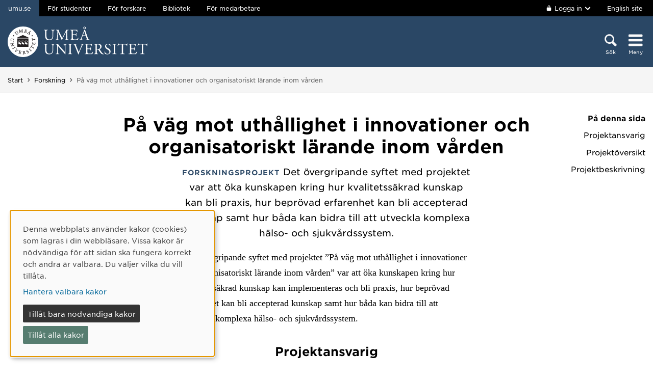

--- FILE ---
content_type: text/html; charset=utf-8
request_url: https://www.umu.se/forskning/projekt/pa-vag-mot-uthallighet-i-innovationer-och-organisatoriskt-larande-inom-varden/
body_size: 9916
content:

<!DOCTYPE html>
<html class="no-js " lang="sv">
<head>
    <link rel="preload" href="/Static/svg/umuiconsprite-56cec56f.svg" as="image" type="image/svg+xml">
    <meta charset="utf-8" />
    <meta name="viewport" content="width=device-width, initial-scale=1.0">

<script>  
var klaroConfig={version:1,autoFocus:true,showNoticeTitle:true,styling:{theme:["light","left"]},htmlTexts:!1,cookieExpiresAfterDays:30,groupByPurpose:!1,default:!1,mustConsent:!1,acceptAll:!0,hideDeclineAll:!1,hideLearnMore:!1,translations:{sv:{privacyPolicyUrl:"https://www.umu.se/om-webbplatsen/juridisk-information/kakor-cookies-inom-umu.se",consentNotice:{description:"Denna webbplats anv\xe4nder kakor (cookies) som lagras i din webbl\xe4sare. Vissa kakor \xe4r n\xf6dv\xe4ndiga f\xf6r att sidan ska fungera korrekt och andra \xe4r valbara. Du v\xe4ljer vilka du vill till\xe5ta.",learnMore:"Hantera valbara kakor"},consentModal:{title:"Information om tj\xe4nster som anv\xe4nder kakor",description:"Denna webbplats anv\xe4nder kakor (cookies) som lagras i din webbl\xe4sare. Vissa kakor \xe4r n\xf6dv\xe4ndiga f\xf6r att sidan ska fungera korrekt och andra \xe4r valbara. Du v\xe4ljer vilka du vill till\xe5ta."},privacyPolicy:{name:"kakor",text:"L\xe4s mer om hur vi hanterar {privacyPolicy}."},contextualConsent:{acceptAlways:"Alltid",acceptOnce:"Ja",description:"Vill du ladda externt inneh\xe5ll fr\xe5n Youtube, Vimeo och Umu-play?"},decline:"Till\xe5t bara n\xf6dv\xe4ndiga kakor",ok:"Till\xe5t alla kakor",service:{disableAll:{description:"Anv\xe4nd detta reglage f\xf6r att till\xe5ta alla kakor eller endast n\xf6dv\xe4ndiga.",title:"\xc4ndra f\xf6r alla kakor"}},purposeItem:{service:"service",services:"services"}},en:{privacyPolicyUrl:"https://www.umu.se/en/about-the-website/legal-information/use-of-cookies/",consentNotice:{description:"This website uses cookies which are stored in your browser. Some cookies are necessary for the page to work properly and others are selectable. You choose which ones you want to allow.",learnMore:"Cookie settings"},consentModal:{title:"Information about services that use cookies",description:"This website uses cookies which are stored in your web browser. Some cookies are necessary for the page to function correctly and others are selectable. You choose which ones you want to allow."},privacyPolicy:{name:"cookies",text:"Read more about how we handle {privacyPolicy}."},contextualConsent:{acceptAlways:"Always",acceptOnce:"Yes",description:"Do you want to load external content from Youtube, Vimeo and Umu-play?"},decline:"Allow only necessary cookies",ok:"Allow all cookies",service:{disableAll:{description:"Use this slider to allow all cookies or only necessary.",title:"Change for all cookies"}}}},services:[{name:"Necessary",contextualConsentOnly:!1,required:!0,translations:{en:{title:"Necessary cookies / techniques",description:"These cookies are necessary for the website to function and can not be turned off. They are usually only used when you use a function on the website that needs an answer, for example when you set cookies, log in or fill in a form."},sv:{title:"N\xf6dv\xe4ndiga kakor / tekniker",description:"Dessa kakor \xe4r n\xf6dv\xe4ndiga f\xf6r att webbplatsen ska fungera och kan inte st\xe4ngas av. De anv\xe4nds vanligtvis endast n\xe4r du anv\xe4nder en funktion p\xe5 webbplatsen som beh\xf6ver ett svar, exempelvis n\xe4r du st\xe4ller in kakor, loggar in eller fyller i ett formul\xe4r."}}},{name:"tracking",contextualConsentOnly:!1,translations:{en:{title:"Analysis & Development",description:"The website uses the analysis service Matomo to evaluate and improve the website content, experience and structure. The collection of the information is anonymised."},sv:{title:"Analys & Utveckling",description:"Webbplatsen anv\xe4nder analystj\xe4nsten Matomo f\xf6r att utv\xe4rdera och f\xf6rb\xe4ttra webbplatsens inneh\xe5ll, upplevelse och struktur. Insamlandet av informationen anonymiseras."}}},{name:"video",title:"Video",contextualConsentOnly:!1,translations:{zz:{title:"Video"},en:{description:"Some videos on the site are embedded from Youtube, Vimeo and Kaltura. When these are played, the video services can use cookies."},sv:{description:"Vissa filmer p\xe5 webbplatsen \xe4r inb\xe4ddade fr\xe5n Youtube, Vimeo och Kaltura. N\xe4r dessa spelas upp kan videotj\xe4nsterna anv\xe4nda sig av kakor."}}},{name:"chat",title:"Chat",contextualConsentOnly:!1,translations:{zz:{title:"Chat"},en:{description:"The chat on the site is using Dynamics 365 Customer Service. When the chat is used, the chat service can use cookies"},sv:{description:"Chatten p\xe5 webbplatsen anv\xe4nder sig av Dynamics 365 Customer Service. N\xe4r chatten anv\xe4nds s\xe5 kan tj\xe4nsten anv\xe4nda sig av kakor."}}},]}
</script>
<script defer type="text/javascript" nonce='8IBTHwOdqNKAWeKl7plt8g==' src="/Static/klaro_v0.7.22_no_css.js" ></script>
<script>var global_filter = [{ "Type": 1, "Name": null, "Value": "142umucms,115umucms,3413umucms,188umucms,189umucms,152umucms,153umucms,4856889epiumu,1055013umucms,1055014umucms,1948160epiumu,1948161epiumu,1891046umucms,1305525umucms,1877599umucms,3383541epiumu,1737539umucms"}];
var _mtm = window._mtm = window._mtm || []; _mtm.push({'mtm.startTime': (new Date().getTime()), 'event': 'mtm.Start'}); var d=document, g=d.createElement('script'), s=d.getElementsByTagName('script')[0]; g.async=true; 
g.nonce='8IBTHwOdqNKAWeKl7plt8g==';
g.src='https://matomo.analys.cloud/js/container_ihGxGRPo.js'; 
if(window.location.hostname.includes("bildmuseet")) {g.src='https://matomo.analys.cloud/js/container_xonyc1Mw.js';}
if(window.location.hostname.includes("curiosum")) {g.src='https://matomo.analys.cloud/js/container_EhtWRpmc.js';}
s.parentNode.insertBefore(g,s); </script>     
    
    
    
    



        <meta name="innehallsansvarig" content="ulrika.jarvholm@umu.se" />


    <title>P&#229; v&#228;g mot uth&#229;llighet i innovationer och organisatoriskt l&#228;rande inom v&#229;rden</title>
    <meta property="og:image" content="https://www.umu.se/globalassets/qbank/campus_host_mle_0397_131010_mln-7082crop028342562394resize1280720autoorientquality90density150stripextensionjpgid16.jpg"/>
<meta property="og:url" content="https://www.umu.se/forskning/projekt/pa-vag-mot-uthallighet-i-innovationer-och-organisatoriskt-larande-inom-varden/"/>

<link rel="canonical" href="https://www.umu.se/forskning/projekt/pa-vag-mot-uthallighet-i-innovationer-och-organisatoriskt-larande-inom-varden/" />

    <link rel="alternate" href="https://www.umu.se/forskning/projekt/pa-vag-mot-uthallighet-i-innovationer-och-organisatoriskt-larande-inom-varden/" hreflang="sv" />
<link rel="alternate" href="https://www.umu.se/en/research/projects/towards-sustained-organisational-learning-and-innovation-in-health-service-in-depth-longitudinal-studies-of-the-memeologue-improvement-approach-mia/" hreflang="en" />
 <link rel="alternate" href="https://www.umu.se/en/research/projects/towards-sustained-organisational-learning-and-innovation-in-health-service-in-depth-longitudinal-studies-of-the-memeologue-improvement-approach-mia/" hreflang="x-default" />



        <link rel="preload" href="/Static/fonts/hco_fonts/woff2/GothamSSm-Book_Web.woff2" as="font" type="font/woff2" crossorigin>
        <link rel="preload" href="/Static/fonts/hco_fonts/woff2/GothamSSm-Bold_Web.woff2" as="font" type="font/woff2" crossorigin>
        <link rel="preload" href="/Static/fonts/hco_fonts/woff2/GothamSSm-Medium_Web.woff2" as="font" type="font/woff2" crossorigin>
<link rel='preload' as='style' href='/Static/umu.css?v=7UkGC6einAvmUe03zaI6HbdjJztucgckQrMzvSeMRFs1' />
<link href="/Static/umu.css?v=7UkGC6einAvmUe03zaI6HbdjJztucgckQrMzvSeMRFs1" rel="stylesheet"/>

    


    
    <link rel='preload' as='script' nonce='8IBTHwOdqNKAWeKl7plt8g==' href='/Static/umu.js?v=64879470' />
    
    

</head>



<body data-contentid="5810733" data-menurootnodeid="7" class="forskningsprojektsida">
    <script>
        
        document.documentElement.className = document.documentElement.className.replace(/\bno-js\b/g, 'js');
        document.body.className = document.body.className.replace(/\bmainmenuvisible\b/g, '');
        var iconSprite = "/Static/svg/umuiconsprite-56cec56f.svg";
    </script>

    
    

    <header>
        <span id="isInEditMode" class="hide">"False"</span>
        
        <div class="skip-to-content">
            <a class="show-on-focus fade-in fade-out" href="#mainContent">Hoppa direkt till inneh&#229;llet</a>
        </div>



        <div>
<input id="dropdown-dold" name="dropdown-dold" type="hidden" value="Inloggad. Tryck för att visa utloggningsalternativ." /><input id="dropdown-visas" name="dropdown-visas" type="hidden" value="Inloggad. Tryck eller använd Escape-tangenten för att dölja utloggningsalternativ." />
<div class="bg-banner">
    <div class="grid-container">
        <div id="toppbalk" class="grid-x grid-padding-x align-justify">
            <ul id="lankar-toppbalk">
                            <li class="active">
                                <span>umu.se</span>
                            </li>
                            <li>
                                <a href="/student/" title="Studentwebben">F&#246;r studenter</a>
                            </li>
                            <li>
                                <a href="/forskare/" title="Stöd för dig som forskar">F&#246;r forskare</a>
                            </li>
                            <li>
                                <a href="/bibliotek/" title="Universitetsbibliotekets webbplats">Bibliotek</a>
                            </li>
                            <li>
                                <a href="https://umeauniversity.sharepoint.com/sites/aktum/" title="Medarbetarwebben Aktum">F&#246;r medarbetare</a>
                            </li>
            </ul>

            <div >
                    <button id="loginbutton" class="button" type="button" data-toggle="login-dropdown" aria-label="">
                        <svg class='icon icon-lock' aria-hidden='true' focusable='false'><use xlink:href='/Static/svg/umuiconsprite-56cec56f.svg#icon-lock'></use></svg>

                            <span class="logintext">Logga in</span>

                        <svg class='icon icon-chevron-down' aria-hidden='true' focusable='false'><use xlink:href='/Static/svg/umuiconsprite-56cec56f.svg#icon-chevron-down'></use></svg>
                    </button>
                    <div class="dropdown-pane" id="login-dropdown" data-dropdown data-auto-focus="true" data-close-on-click="true" data-h-offset="0">
                        <ul>
                                        <li>
                                            <a href="/login/student/sv">
                                                <span>Student</span>
                                                    <p>Logga in p&#229; studentwebben</p>
                                            </a>
                                        </li>
                                        <li>
                                            <a href="/login/medarbetare/sv?redirectTo=%2fforskning%2fprojekt%2fpa-vag-mot-uthallighet-i-innovationer-och-organisatoriskt-larande-inom-varden%2f">
                                                <span>Redigera</span>
                                                    <p>Redigera inneh&#229;ll p&#229; umu.se</p>
                                            </a>
                                        </li>
                        </ul>
                    </div>

                    <div class="altlanglink">
                        <a lang="en" href="/en/research/projects/towards-sustained-organisational-learning-and-innovation-in-health-service-in-depth-longitudinal-studies-of-the-memeologue-improvement-approach-mia/">English site</a>
                    </div>
            </div>
        </div>
    </div>
</div>

<div class="umu-topbanner">
    <div class="grid-container">
        <div class="grid-x grid-padding-x">
                <div class="cell small-7 medium-9">
                        <a class="logotype" href="/">
                                <img src="/Static/img/umu-logo-left-neg-SE.svg" width="274" height="60" alt="Umeå universitet" />
                        </a>
                </div>

            <div class="cell small-12 logotypeprint text-center">
                    <img src="/Static/img/umu-logo-SE.svg" alt="printicon" class="logotype-sv" loading="lazy" />
            </div>



            <div class="cell small-5 medium-3 text-right">
                <div class="headerbuttons headerbuttons-umu">
                        <script id="hiddenheadersearchbutton" type="text/html">
                            <button id="headersearchtogglebutton" type="button" aria-expanded="false" aria-controls="headersearchrow">
                                <svg class='icon icon-search' aria-hidden='true' focusable='false'><use xlink:href='/Static/svg/umuiconsprite-56cec56f.svg#icon-search'></use></svg>
                                <span class="searchtext">Sök</span>
                            </button>
                        </script>
                        <script id="visibleheadersearchbutton" type="text/html">
                            <button id="headersearchtogglebutton" type="button" aria-expanded="true" aria-controls="headersearchrow">
                                <svg class='icon icon-search' aria-hidden='true' focusable='false'><use xlink:href='/Static/svg/umuiconsprite-56cec56f.svg#icon-search'></use></svg>
                                <span class="searchtext">Sök</span>
                            </button>
                        </script>
                        <div id="headersearchtoggle">
                            <form method="get" action="./">
                                    <input type="hidden" name="search" value="active" />

                                <button id="headersearchtogglebutton" type="submit" aria-expanded="false" aria-controls="headersearchrow">
                                    <svg class='icon icon-search' aria-hidden='true' focusable='false'><use xlink:href='/Static/svg/umuiconsprite-56cec56f.svg#icon-search'></use></svg>
                                    <span class="searchtext">Sök</span>
                                </button>
                            </form>
                        </div>

                    <nav class="mainmenu-nav" aria-labelledby="mainmenubtn">
                        
                        <form id="navicon" method="get" action="./">
                            
                                <input type="hidden" name="menu" value="active" />
                                <div id="mainmenubtn-container">
                                    <button id="mainmenubtn" type="submit" class="navicon" aria-expanded="false" aria-controls="mainMenu">
                                        <svg class='icon icon-navicon' aria-hidden='true' focusable='false'><use xlink:href='/Static/svg/umuiconsprite-56cec56f.svg#icon-navicon'></use></svg>
                                        <span class="menutext">Meny</span>
                                    </button>

                                    <button id="mainmenubtn-close" type="submit" class="navicon" aria-expanded="false" aria-controls="mainMenu">
                                        <svg class='icon icon-cross' role='img' focusable='false' aria-labelledby='i5107'><desc id='i5107'>X stäng menyn</desc><use xlink:href='/Static/svg/umuiconsprite-56cec56f.svg#icon-cross'></use></svg>
                                        <span class="menutext">Meny</span>
                                    </button>
                                </div>
                        </form>
                    </nav>
                </div>
            </div>
        </div>
    </div>
</div>

    <div class="headersearchrow " id="headersearchrow">
        <div class="grid-container">
            <div class="grid-x grid-padding-x">
                <div class="cell medium-offset-1 medium-10 large-offset-2 large-8 headersearchcolumn ">
                    <div class="grid-x grid-padding-x medium-padding-collapse">
                        <div class="cell">
                            <form role="search" id="headersearch" method="get" action="/sok/" class="header-search" data-enable-autocomplete="True">
                                <div class="search-area sokBlockSearchForm">
                                    <div class="input-group">
                                        <div class="input-group-field">
                                            <div class="searchBox">
                                                <input aria-label="Sökfält" autocomplete="off" data-enable-autocomplete="True" id="headerSearchField" name="q" placeholder="Vad söker du?" type="text" value="" />
                                                <input id="headerSearchClear" class="icon-bg-cross hide" type="reset" aria-label="X Ta bort text i sökfält" />
                                            </div>
                                        </div>

                                        <div class="headerSearchButtonContainer">
                                            <button id="headerSearchButton" type="submit">
                                                <svg class='icon icon-search' aria-hidden='true' focusable='false'><use xlink:href='/Static/svg/umuiconsprite-56cec56f.svg#icon-search'></use></svg>
                                                <span class="show-for-sr">Sök</span>
                                            </button>
                                        </div>
                                    </div>

                                        <div class="input-group soksegmentgroup">
                                            <button type="button" class="searchrowheader open js-sokrutaaccordionbtn" aria-expanded="true">
                                                S&#246;k inom:
                                                <svg class='icon icon-chevron-down' aria-hidden='true' focusable='false'><use xlink:href='/Static/svg/umuiconsprite-56cec56f.svg#icon-chevron-down'></use></svg>
                                            </button>
                                            <fieldset class="js-sokrutaaccordioncontent soksegment open">
                                                <legend class="searchrowheader">
                                                    Sök inom:
                                                </legend>
                                                <div class="segcontainer">
                                                        <div class="sokseg">
                                                            <input class="filtersoksegment" type="radio" name="f" value="Allt" id="/sok/Allt" checked />
                                                            <label class="filtersoksegmenlabel" for="/sok/Allt">Allt</label>
                                                        </div>
                                                        <div class="sokseg">
                                                            <input class="filtersoksegment" type="radio" name="f" value="Utbildning" id="/sok/Utbildning"  />
                                                            <label class="filtersoksegmenlabel" for="/sok/Utbildning">Utbildning</label>
                                                        </div>
                                                        <div class="sokseg">
                                                            <input class="filtersoksegment" type="radio" name="f" value="Forskning" id="/sok/Forskning"  />
                                                            <label class="filtersoksegmenlabel" for="/sok/Forskning">Forskning</label>
                                                        </div>
                                                        <div class="sokseg">
                                                            <input class="filtersoksegment" type="radio" name="f" value="Personal" id="/sok/Personal"  />
                                                            <label class="filtersoksegmenlabel" for="/sok/Personal">Personal</label>
                                                        </div>
                                                        <div class="sokseg">
                                                            <input class="filtersoksegment" type="radio" name="f" value="Studentwebb" id="/sok/Studentwebb"  />
                                                            <label class="filtersoksegmenlabel" for="/sok/Studentwebb">Studentwebb</label>
                                                        </div>
                                                        <div class="sokseg">
                                                            <input class="filtersoksegment" type="radio" name="f" value="Nyheter" id="/sok/Nyheter"  />
                                                            <label class="filtersoksegmenlabel" for="/sok/Nyheter">Nyheter</label>
                                                        </div>
                                                </div>
                                            </fieldset>
                                        </div>
                                </div>
                            </form>
                        </div>
                    </div>
                        <div class="grid-x grid-padding-x medium-padding-collapse">
                            <div class="cell">
                                <div class="searchrowshortcuts hide-for-large">
                                        <button class="searchrowheader js-sokrutaaccordionbtn open" aria-expanded="true">
        Andra söktjänster
        <svg class='icon icon-chevron-down' aria-hidden='true' focusable='false'><use xlink:href='/Static/svg/umuiconsprite-56cec56f.svg#icon-chevron-down'></use></svg>
    </button>
    <div class="js-sokrutaaccordioncontent shortcutswrapper open">
        <ul class="shortcuts">
                <li>
                    <a href="/utbildning/sok/" title="">Hitta kurser och program</a>
                </li>
                <li>
                    <a href="/student/mina-studier/hitta-kurs-och-utbildningsplan/" title="">S&#246;k kursplan</a>
                </li>
                <li>
                    <a href="~/link/7aeb98ddaa304baab8205ca67cf962e5.aspx" title="">S&#246;k v&#228;lkomstbrev</a>
                </li>
                <li>
                    <a href="https://search.ub.umu.se/discovery/search?vid=46UMEA_INST:UmUB&amp;lang=sv" title="">Bibliotekets s&#246;ktj&#228;nst</a>
                </li>
                <li>
                    <a href="/regelverk/sok-regler/" title="Sök bland styrdokument för Umeå universitet">S&#246;k i regelverket</a>
                </li>
        </ul>
    </div>

                                </div>
                            </div>
                        </div>
                </div>
            </div>
        </div>
    </div>


            <input id="huvudmenyn-visas" name="huvudmenyn-visas" type="hidden" value="Huvudmenyn visas. Använd Escape-knappen för att stänga." />
            <input id="huvudmenyn-dold" name="huvudmenyn-dold" type="hidden" value="Huvudmenyn dold." />

            <span id="menu-state" class="show-for-sr" aria-live="polite">
                Huvudmenyn dold.
            </span>

            <div id="mainMenu" aria-labelledby="mainmenubtn">
                    <div id="toppbalk-mobil">
                            <button id="loginbutton-mobile" class="button" type="button" data-toggle="login-dropdown-mobile" aria-label="">
                                <svg class='icon icon-lock' aria-hidden='true' focusable='false'><use xlink:href='/Static/svg/umuiconsprite-56cec56f.svg#icon-lock'></use></svg>

                                    <span class="logintext">Logga in</span>

                                <svg class='icon icon-chevron-down' aria-hidden='true' focusable='false'><use xlink:href='/Static/svg/umuiconsprite-56cec56f.svg#icon-chevron-down'></use></svg>
                            </button>
                            <div class="dropdown-pane" id="login-dropdown-mobile" data-dropdown data-auto-focus="true" data-close-on-click="false">
                                <ul>
                                                <li>
                                                    <a href="/login/student/sv">
                                                        <span>Student</span>
                                                            <p>Logga in p&#229; studentwebben</p>
                                                    </a>
                                                </li>
                                                <li>
                                                    <a href="/login/medarbetare/sv?redirectTo=%2fforskning%2fprojekt%2fpa-vag-mot-uthallighet-i-innovationer-och-organisatoriskt-larande-inom-varden%2f">
                                                        <span>Redigera</span>
                                                            <p>Redigera inneh&#229;ll p&#229; umu.se</p>
                                                    </a>
                                                </li>
                                </ul>
                            </div>
                            <div class="altlanglink ">
                                <a id="lang" lang="en" href="/en/research/projects/towards-sustained-organisational-learning-and-innovation-in-health-service-in-depth-longitudinal-studies-of-the-memeologue-improvement-approach-mia/">English</a>
                            </div>
                            <hr />
                    </div>

            </div>

            <div id="pagemask"></div>



                <div id="breadcrumbsDiv">
                    <div class="grid-container">
                        <nav id="breadcrumbs" class="grid-x grid-padding-x" aria-label="Du &#228;r h&#228;r:">
                            <div class="cell">
                                <div class="fade-left"></div>
                                <ul class="umu-breadcrumbs">
                                                <li>
                                                    <a href="/">Start</a>
                                                </li>
                                                <li>
                                                    <a href="/forskning/">Forskning</a>
                                                </li>
                                                <li>
                                                    <span class="show-for-sr">
                                                        Du &#228;r h&#228;r:
                                                    </span>
                                                    <span>
                                                        P&#229; v&#228;g mot uth&#229;llighet i innovationer och organisatoriskt l&#228;rande inom v&#229;rden
                                                    </span>
                                                </li>

                                </ul>
                                <div class="fade-right"></div>
                            </div>
                        </nav>
                    </div>
                </div>
        </div>
    </header>


    <div id="pagelocalmenuverticalboundary">
            <div class="grid-container">
                <div class="grid-x grid-padding-x">
                        <div id="pagelocalmenuposition" class="cell medium-1 large-2 medium-order-2">
                            <div id="pagelocalmenucontainer" class="sticky-container" data-sticky-container>
                                <nav id="pagelocalmenu" class="text-right show-for-large sticky" data-sticky data-sticky-on="large" data-margin-top="9" data-options="checkEvery:0" data-anchor="pagelocalmenuverticalboundary" aria-label="P&#229;-sida-meny">
                                    <h2>P&#229; denna sida</h2>
                                    <ul data-magellan>


<li><a href='#forskningsledare'>Projektansvarig</a></li>
<li><a href='#projektfakta'>Projektöversikt</a></li>
<li><a href='#projektbeskrivning'>Projektbeskrivning</a></li>


</ul>
                                </nav>
                                <nav id="pagelocalmobilemenu" class="text-right hide" aria-label="P&#229;-sida-meny mobil">
                                    <h2>P&#229; denna sida</h2>
                                    <ul data-magellan>


<li><a href='#forskningsledare'>Projektansvarig</a></li>
<li><a href='#projektfakta'>Projektöversikt</a></li>
<li><a href='#projektbeskrivning'>Projektbeskrivning</a></li>


</ul>
                                </nav>
                            </div>
                        </div>

                    <main id="mainContent" class="cell medium-offset-1 medium-10 large-offset-2 large-8 positionMainContent medium-order-1"
                          >
                        


<div class='grid-x grid-padding-x align-center medium-padding-collapse '>
<div class='cell'>
    <h1>
        P&#229; v&#228;g mot uth&#229;llighet i innovationer och organisatoriskt l&#228;rande inom v&#229;rden
    </h1>
</div>
</div>

<section class='grid-x grid-padding-x align-center medium-padding-collapse '>
<div class='cell medium-10 large-8'>
    <div class="ingress">
        <p>
                <span class="etikett">Forskningsprojekt</span>
            Det &#246;vergripande syftet med projektet var att &#246;ka kunskapen kring hur kvalitetss&#228;krad kunskap kan bli praxis, hur bepr&#246;vad erfarenhet kan bli accepterad kunskap samt hur b&#229;da kan bidra till att utveckla komplexa h&#228;lso- och sjukv&#229;rdssystem.
        </p>
    </div>
    <div class="sammanfattning">
        <p>
            Det &#246;vergripande syftet med projektet ”P&#229; v&#228;g mot uth&#229;llighet i innovationer och organisatoriskt l&#228;rande inom v&#229;rden” var att &#246;ka kunskapen kring hur kvalitetss&#228;krad kunskap kan implementeras och bli praxis, hur bepr&#246;vad erfarenhet kan bli accepterad kunskap samt hur b&#229;da kan bidra till att utveckla komplexa h&#228;lso- och sjukv&#229;rdssystem. 
        </p>
    </div>
<h2 id='forskningsledare' class='' data-magellan-target='forskningsledare'>Projektansvarig</h2>
    <div class="block kontaktblock">

        <div class="grid-x grid-padding-x flex-dir-column">
                    <div class="kontakt small-12 xlarge-6 cell">
                                    <a href="/personal/lars-weinehall/" aria-label="Personalsida Lars Weinehall">
                <div class="personalphoto">
                    <img src="/Static/img/anon.png" alt="">
                </div>

                <span class="rubrik no-new-window-icon">Lars Weinehall</span>
            </a>
        <span class="befattning">Professor</span>
        <div class="epost">
            <div class="mailIcon"><svg class='icon icon-mail' role='img' focusable='false' aria-labelledby='i5105'><desc id='i5105'>E-post</desc><use xlink:href='/Static/svg/umuiconsprite-56cec56f.svg#icon-mail'></use></svg></div>
            <a aria-label="Klicka för att skicka e-post till lars.weinehall@umu.se" href="mailto:lars.weinehall@umu.se">
                E-post
            </a>
        </div>
        <div class="telefon">
            <div class="personalIcon"><svg class='icon icon-phone' role='img' focusable='false' aria-labelledby='i5106'><desc id='i5106'>Telefon</desc><use xlink:href='/Static/svg/umuiconsprite-56cec56f.svg#icon-phone'></use></svg></div>
                <a class="tfn" aria-label="Om din webbläsare kan hantera telefonsamtal, klicka för att ringa 090-786 52 28" href="tel:090-786-52-28">090-786 52 28</a>
        </div>

                    </div>
        </div>
    </div>

<h2 id='projektfakta' class='' data-magellan-target='projektfakta'>Projektöversikt</h2>        <div class="programmeOverview">
                <h3 class="programmeOverviewHeader projektperiod">Projektperiod:</h3>
2008-01-01                    <span>–</span>
2012-12-31
                <h3 class="programmeOverviewHeader">Finansiering</h3>
<p>Finansår , 2008</p><p>huvudman: Lars Weinehall, finansiar: Vinnvård, y2008: 4000, </p>
                <h3 class="programmeOverviewHeader">Medverkande institutioner och enheter vid Umeå universitet</h3>
                        <a href="https://www.umu.se/institutionen-for-epidemiologi-och-global-halsa/">Institutionen f&#246;r epidemiologi och global h&#228;lsa</a>

                <h3 class="programmeOverviewHeader">Forskningsområde</h3>
                        <a href="/forskning/omraden/folkhalsovetenskap-och-halsovetenskap/">Folkh&#228;lsovetenskap och h&#228;lsovetenskap</a>
        </div>
</div>
</section>

<section class='grid-x grid-padding-x align-center medium-padding-collapse maincontent'>
<div class='cell medium-10 large-8'>
<h2 id='projektbeskrivning' class='' data-magellan-target='projektbeskrivning'>Projektbeskrivning</h2><p>Det &ouml;vergripande syftet med projektet &rdquo;P&aring; v&auml;g mot uth&aring;llighet i innovationer och organisatoriskt l&auml;rande inom v&aring;rden&rdquo; var att &ouml;ka kunskapen kring hur kvalitetss&auml;krad kunskap kan implementeras och bli praxis, hur bepr&ouml;vad erfarenhet kan bli accepterad kunskap samt hur b&aring;da kan bidra till att utveckla komplexa h&auml;lso- och sjukv&aring;rdssystem. M&aring;let var att med hj&auml;lp av tv&aring; stora fallstudier inom v&aring;rden i en geografisk region beskriva praktiska f&ouml;rs&ouml;k att bygga l&aring;ngsiktiga l&auml;randestrukturer i komplexa och stora organisatoriska system och l&auml;ra av de strategier, hinder och underl&auml;ttare f&ouml;r att uppn&aring; de satsningarnas m&aring;l som dessa tv&aring; fall st&ouml;ter p&aring;.<br><br>Angreppss&auml;ttet inom projektet &auml;r inspirerat dels av Aremankis &amp; Bedians (1999) genomg&aring;ng av teori och forskning kring organisatorisk f&ouml;r&auml;ndring under 90-talet d&auml;r de lyfter fyra forskningsteman/fr&aring;gor som f&ouml;rkom i alla f&ouml;r&auml;ndringsansatser: 1) inneh&aring;ll, 2) kontext, 3) process och 4) kriterier associerade till outcomes, dels av Pettigrew och Whipps modell (1993) f&ouml;r strategiskt utvecklingsarbete med dimensionerna inneh&aring;ll, process, sammanhang och resultat. Modellen som anv&auml;nds i b&aring;da fallstudierna f&ouml;r att f&ouml;lja processf&ouml;rlopp &ouml;ver l&auml;ngre tid inneh&aring;ller en unders&ouml;kning av 1) Interventioner, 2) Processer och delprocesser, 3) Kontext och resultat uppdelat p&aring; 4) Direkta effekter - Output och 5) L&aring;ngsiktiga eller sekund&auml;ra effekter &ndash; Outcomes.<br><br>I projektet har vi f&ouml;ljt f&ouml;rs&ouml;ket att bygga en l&auml;rande organisation inom den specialiserade sjukhusv&aring;rden i V&auml;sterbottens l&auml;ns landsting (VLL). Dessutom har vi unders&ouml;kt uppbyggnaden av och l&auml;randet inom ett h&auml;lsofr&auml;mjande program f&ouml;r barn, Salutsatsningen, som sp&auml;nner &ouml;ver b&aring;de landstingets och Socialtj&auml;nstens organisationer. Vi har studerat inledningsskedet i b&aring;da fallen men ocks&aring; f&ouml;rhistoriken och dessutom f&ouml;ljt delar av fallen &auml;ven efter detta projekts avslutande.<br>Resultaten fr&aring;n Vinnv&aring;rdsforskningen p&aring; de utvecklingsarbeten som sker i den komplexa v&aring;rd-organisationen inom VLL beskriver fr&auml;mst vilka strategier olika inblandade akt&ouml;rer har anv&auml;nt sig av och vilka utmaningar de st&ouml;tt p&aring; under det inledande skedet. Bland de l&auml;rdomar som framkommit finns vikten av att ha en &ouml;vergripande, l&aring;ngsiktig strategi &ndash; speciellt f&ouml;r l&auml;randeprocessen och att det &auml;r viktigt att f&ouml;lja upp m&aring;l och delm&aring;l, inte bara slutresultat, utan observera och utveckla de processer som skapar f&ouml;ruts&auml;ttningar f&ouml;r resultatet. P&aring; alla ledningsniv&aring;er &auml;r det viktigt att kommunikationen s&auml;kras, resultat efterfr&aring;gas och utveckling och l&auml;rdomar uppmuntras. Att ha uth&aring;llighet, t&aring;lamod och kunna g&ouml;ra omtag &auml;r viktiga erfarenheter f&ouml;r de som har rollen att leda utvecklingssatsningar. Helhj&auml;rtat engagemang hos ledande personer och l&aring;ngsiktighet i satsningen p&aring; Livskraftig organisation &auml;r av st&ouml;rsta betydelse eftersom byggandet av en l&auml;rande organisation &auml;r ett omfattande &aring;tagande som ocks&aring; skapar stora f&ouml;rv&auml;ntningar bland m&aring;nga involverade parter. H&auml;r har omstruktureringar, strategiska chefsbyten och parallella &rdquo;konkurrerande&rdquo; satsningar som Genombrottsprojekt och Lean production b&aring;de underl&auml;ttat men ocks&aring; bidragit till ett minskat fokus och en avstannande utveckling av satsningen p&aring; Livskraftig Organisation. Salutsatsningen p&aring;g&aring;r dock i v&auml;xande skala &ndash; h&auml;r har flera av de sex ursprungliga &aring;ldersmodulerna implementerats i hela regionen och f&ouml;r &auml;ldre &aring;ldersgrupper p&aring;g&aring;r en sp&auml;nnande utvecklingsprocess.<br>En central fr&aring;ga vi har st&auml;llt oss i inledningsskedet &auml;r hur organisationer inom v&aring;rden samtidigt kan klara av att hantera krav p&aring; kvalitet, effektivitet och planerad f&ouml;r&auml;ndring OCH krav p&aring; flexibilitet, kontextanpassad probleml&ouml;sning och kontinuerlig f&ouml;rb&auml;ttring och l&auml;rande. Nedan redovisas de b&aring;da fallstudierna mer i detalj.<br><br>Projektet kommer totalt under perioden att ha bidragit till att producera 13 vetenskapliga artiklar (&aring;tta inom fallstudie 1 och fem inom fallstudie 2), en artikel publicerad i konferens-proceedings, en delrapport och 15 examensarbeten, kandidat och/eller masteruppsatser.</p></div>
</section>





<section class='grid-x grid-padding-x align-center medium-padding-collapse '>
<div class='cell medium-10 large-8'>
        <div class="senastuppdaterad">
            <span>Senast uppdaterad:</span> 2020-05-04
        </div>
</div>
</section>





                    </main>
                </div>
            </div>

        

            <aside id="relatedsection" aria-label="Relaterad information">
                

            </aside>
    </div>


<footer>
    <div class="grid-container">
        <div class="grid-x grid-padding-x text-center">
            <div class="cell medium-offset-1 medium-10 large-offset-2 large-8">
                <div class="grid-x grid-padding-x small-up-1 medium-up-2 large-up-4"><div class="cell">
<div class="block textblock">
            <h2>Ume&#229; universitet</h2>
<p>901 87 Ume&aring;</p>
<p>Tel: 090-786 50 00</p>
<p><a href="/kontakta-oss/kartor/">Hitta till oss</a></p></div>
</div><div class="cell">
<div class="block textblock">
<p><a href="/kontakta-oss/">Kontakta oss</a></p>
<p><a href="/kontakta-oss/press/">Press och media</a></p>
<p><a href="/om-umea-universitet/sa-ar-vi-organiserade/institutioner-och-enheter/">Institutioner och enheter</a></p>
<p><a title="Ge en g&aring;va" href="/kontakta-oss/ge-en-gava/">Ge en g&aring;va</a></p></div>
</div><div class="cell">
<div class="block textblock">
<p><a href="/om-webbplatsen/">Om webbplatsen</a></p>
<p><a href="https://www.umu.se/om-webbplatsen/tillganglighet-pa-umu.se/">Tillg&auml;nglighet p&aring; umu.se</a></p>
<p><a href="https://www.umu.se/om-webbplatsen/juridisk-information/behandling-av-personuppgifter/">Personuppgifter</a></p>
<p><a id="cookiesettings" class="" href="#">Hantera kakor</a></p></div>
</div><div class="cell">
<div class="block textblock">
<p><a title="Ume&aring; universitets officiella facebooksida" href="https://www.facebook.com/umeauniversitet"><img src="/globalassets/centralwebb/utbildningswebben-gammal/_centralt-innehall/bilder/fb-icon.png" alt="" width="24" height="24" />Facebook</a></p>
<p><a title="Ume&aring; universitets officiella instagramkonto" href="https://www.instagram.com/umeauniversitet/"><img src="/globalassets/centralwebb/utbildningswebben-gammal/_centralt-innehall/bilder/instagram-icon.png" alt="" width="24" height="24" />Instagram</a></p>
<p><a href="https://www.tiktok.com/@umea.universitet"><img src="/globalassets/centralwebb/utbildningswebben-gammal/_centralt-innehall/bilder/tiktok-round-white-icon_24x24.png" alt="tiktok-round-white-icon_24x24.png" width="24" height="24" />TikTok</a></p>
<p><a title="Ume&aring; universitets officiella youtubekanal" href="https://www.youtube.com/user/umeauniversitet"><img src="/globalassets/centralwebb/utbildningswebben-gammal/_centralt-innehall/bilder/youtube-icon.png" alt="" width="24" height="24" />Youtube</a></p>
<p><a title="Ume&aring; univeritets officiella LinkedInkonto" href="https://www.linkedin.com/school/166582/"><img src="/globalassets/centralwebb/utbildningswebben-gammal/_centralt-innehall/bilder/linkedin_icon.png" alt="" width="24" height="24" />LinkedIn</a></p></div>
</div></div>
            </div>
        </div>
    </div>
</footer>

    <script id='clientLanguageResources'>
function umu_initLanguageResources() {
  umu.languageResource['general_togglepagelocalmenu'] = 'Visa/dölj på-sida-meny';
  umu.languageResource['general_linktoumusearch'] = 'https://www.umu.se/sok/';
  umu.languageResource['contactform_showform'] = 'Visa kontaktformulär';
  umu.languageResource['contactform_hideform'] = 'Göm kontaktformulär';
  umu.languageResource['bildspelblock_slideCounter_separator'] = '/';
}
</script>


            <script src='/Static/umu.js?v=64879470' nonce='8IBTHwOdqNKAWeKl7plt8g==' defer></script>


    


        <script>
        function redigeraForskningsinnehall(eventRef, lang) {
            var $button = $(".createButton");
            $button.prop("disabled", true);
            $button.css("background-color", "grey");
            $(".error").text("");

            // Lägg till spinner
            $(".redigeraForskningsinnehall .loaderContainer").addClass("loader");

            $.ajax({
                url: '/factory/api/edit',
                type: 'get',
                data: {
                    eventRef: eventRef,
                    lang: lang
                },
                cache: false,
                success: function(data) {
                    if (data) {
                        window.top.location.href = data + "&lang=sv";
                    } else {
                        $(".error").text("Sida kunde ej skapas.");
                        $button.prop("disabled", false);
                        $button.css("background-color", "");
                        $(".redigeraForskningsinnehall .loaderContainer").removeClass("loader");
                    }
                },
                statusCode: {
                    404: function() {
                        $(".error").text($("#existingnotfound").val());
                        $button.prop("disabled", false);
                        $button.css("background-color", "");
                        $(".redigeraForskningsinnehall .loaderContainer").removeClass("loader");
                    },
                    400: function() {
                        $(".error").text($("#notcreated").val());
                        $button.prop("disabled", false);
                        $button.css("background-color", "");
                        $(".redigeraForskningsinnehall .loaderContainer").removeClass("loader");
                    },
                    500: function(data) {
                        $(".error").text(data.statusText);
                        $button.prop("disabled", false);
                        $button.css("background-color", "");
                        $(".redigeraForskningsinnehall .loaderContainer").removeClass("loader");
                    }
                }
            });
            return false;
        }
    </script>
    <script>
        function saveOrder(pageRef) {
            var newMembersTagOrder = $("#updated-order").val();

            var $button = $(".saveButton");
            $button.prop("disabled", true);
            $button.css("background-color", "grey");
            $(".error").text("");

            // Lägg till spinner
            $(".loaderContainer").addClass("loader");

            save(pageRef, newMembersTagOrder);
        }

        function save(sidRef, newMembersTagOrder) {
            var $button = $(".saveButton");
            $.ajax({
                url: '/api/forskningsprojekt/save',
                type: 'get',
                data: {
                    pageRef: sidRef,
                    newMembersTagOrder: newMembersTagOrder
                },
                cache: false,
                success: function (data) {
                    if (data === "Saved") {
                        location.reload();
                    } else {
                        $(".error").text(data);
                        $button.prop("disabled", false);
                        $button.css("background-color", "");
                        $(".loaderContainer").removeClass("loader");
                    }
                },
                statusCode: {
                    404: function () {
                        $(".error").text($("#existingnotfound").val());
                        $button.prop("disabled", false);
                        $button.css("background-color", "");
                    },
                    400: function () {
                        $(".error").text($("#notcreated").val());
                        $button.prop("disabled", false);
                        $button.css("background-color", "");
                    }
                }
            });
            return false;
        }
    </script>


        <script>
            function umu_initPageLocalMenuForMobile() {
                umu.initPageLocalMenuForMobile();
            }
        </script>


<script type="text/javascript" src="/Scripts/find-13.5.1.js"></script>
<script type="text/javascript">
if(typeof FindApi === 'function'){var api = new FindApi();api.setApplicationUrl('/');api.setServiceApiBaseUrl('/find_v2/');api.processEventFromCurrentUri();api.bindWindowEvents();api.bindAClickEvent();api.sendBufferedEvents();}
</script>


<script>
/*<![CDATA[*/
(function() {
var element = document.getElementById("cookiesettings");
if (element) {
      element.onclick = function(event) {
      return klaro.show();
   }
}
})();
/*]]>*/
</script>
<script>
document.addEventListener("DOMContentLoaded", function(event) {
let manager = klaro.getManager();
window._paq=window._paq||[];window._paq.push(['requireCookieConsent']);
var mtm_cookie_consent_exist = document.cookie.match(/^(.*;)?\s*mtm_cookie_consent\s*=\s*[^;]+(.*)?$/)
if (manager.getConsent('tracking') && mtm_cookie_consent_exist == null) { window._paq=window._paq||[];window._paq.push(['rememberCookieConsentGiven']);}
else if (!manager.getConsent('tracking') && mtm_cookie_consent_exist) { window._paq=window._paq||[];window._paq.push(['forgetCookieConsentGiven']);}
});
</script></body>
</html>